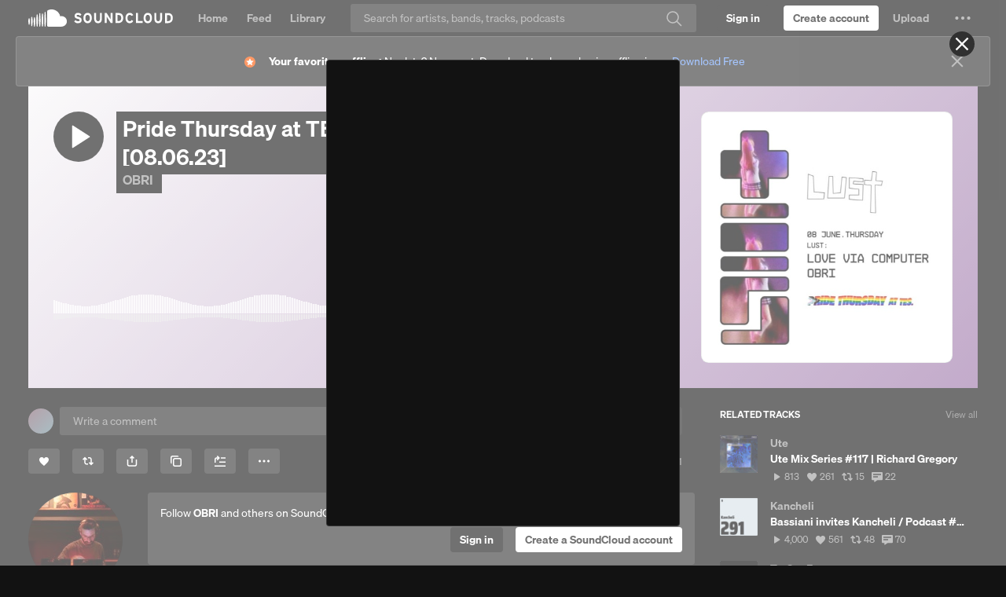

--- FILE ---
content_type: text/html; charset=utf-8
request_url: https://www.google.com/recaptcha/api2/aframe
body_size: 266
content:
<!DOCTYPE HTML><html><head><meta http-equiv="content-type" content="text/html; charset=UTF-8"></head><body><script nonce="hh0eHm_NqFC06JMW2pRlgA">/** Anti-fraud and anti-abuse applications only. See google.com/recaptcha */ try{var clients={'sodar':'https://pagead2.googlesyndication.com/pagead/sodar?'};window.addEventListener("message",function(a){try{if(a.source===window.parent){var b=JSON.parse(a.data);var c=clients[b['id']];if(c){var d=document.createElement('img');d.src=c+b['params']+'&rc='+(localStorage.getItem("rc::a")?sessionStorage.getItem("rc::b"):"");window.document.body.appendChild(d);sessionStorage.setItem("rc::e",parseInt(sessionStorage.getItem("rc::e")||0)+1);localStorage.setItem("rc::h",'1768365716324');}}}catch(b){}});window.parent.postMessage("_grecaptcha_ready", "*");}catch(b){}</script></body></html>